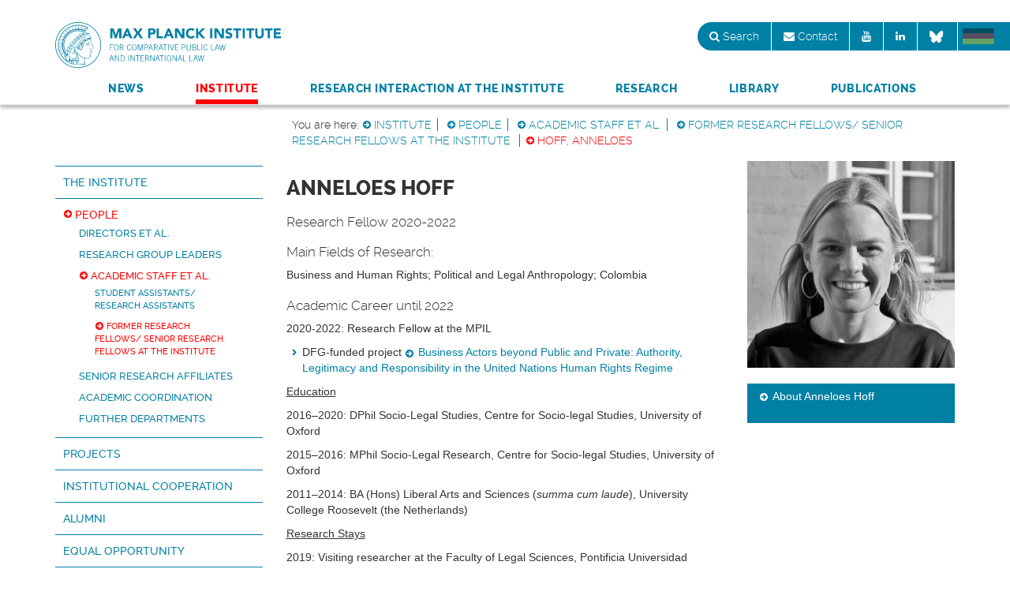

--- FILE ---
content_type: text/html;charset=UTF-8
request_url: https://www.mpil.de/en/pub/institute/personnel/academic-staff/research-fellows-at-the-instit/ahoff.cfm
body_size: 12773
content:

<!doctype html>
<!--[if lt IE 8 ]> <html lang="en" class="ie7"><![endif]-->
<!--[if IE 8 ]>
<html lang="en" class="ie8"><![endif]-->
<!--[if IE 9 ]>
<html lang="en" class="ie9"><![endif]-->
<!--[if (gt IE 9)|!(IE)]><html lang="en"><![endif]-->
<head>
<title>Hoff, Anneloes</title>
<meta name="description" content="" />
<meta name="keywords" content="" />
<meta name="copyright" content="(c) Max Planck Institute for Comparative Public Law and International Law">
<meta name="author" content="Max Planck Institute for Comparative Public Law and International Law">
<meta charset="UTF-8">
<meta http-equiv="X-UA-Compatible" content="IE=edge">
<meta name="viewport" content="width=device-width, initial-scale=1.0">
<link rel="shortcut icon" href="../../../../../../images/favicon.ico">
<!-- Fonts -->
<link href="../../../../../../css/font-awesome.min.css" rel="stylesheet" />
<!-- CSS -->
<link href="../../../../../../css/default.css" rel="stylesheet" />
<!-- HTML5 shim and Respond.js for IE8 support of HTML5 elements and media queries -->
<!--[if lt IE 9]>
<script src="https://oss.maxcdn.com/html5shiv/3.7.2/html5shiv.min.js"></script>
<script src="https://oss.maxcdn.com/respond/1.4.2/respond.min.js"></script>
<![endif]-->
<meta name="CONTENS CMS" property="pid" content="3542" />
<!-- - - - - - - - - - - - - - - - - - - - - - - - - - - - - - - - - - - - - - - -
Published by CONTENS CMS 5.6.8 | CONTENS Software GmbH, 1999 - 2025 | www.contens.com
PageID: 3542 | FolderID: 6564 | ChannelID: 1 | TargetgroupID: 1
Last Update: 2025-04-15 10:32 (Generated: 2025-10-14 16:29, Published: 2025-10-14 16:18)
- - - - - - - - - - - - - - - - - - - - - - - - - - - - - - - - - - - - - - - - --></head>
<body>
<!--NAVIGATION START -->
<div class="wrapper-navigation">
<div class="container">
<a class="mpil-brand-en" href="../../../../../../en/pub/news.cfm">Max Planck Institute for Comparative Public Law and International Law</a>
<img src="../../../../../../images/logo_mpil_en.png" alt="Logo Max Planck Institute for Comparative Public Law and International Law" width="286" height="60" class="printonly printBrand" />
<div class="navbar navbar-default" role="navigation">
<div class="navbar-header">
<button type="button" class="navbar-toggle collapsed" data-toggle="collapse" data-target=".navbar-collapse">
<span class="sr-only">Toggle navigation</span>
<span class="icon-bar"></span>
<span class="icon-bar"></span>
<span class="icon-bar"></span>
</button>
</div>
<div class="navbar-collapse collapse">
<ul class="nav navbar-right">
<li id="search" class="dropdown"><a href="#" data-toggle="dropdown" class="dropdown-toggle"><i class="fa fa-search"></i> Search</a>
<ul class="dropdown-menu search">
<li>
<element-search
app_url="https://www.mpil.de/en/pub/service/search.cfm"
type="bar"
lang_id="1">
</element-search>
</li>
</ul>
</li>
<li id="contact"><a href="../../../../../../en/pub/service/contact.cfm"><i class="fa fa-envelope"></i> Contact</a></li>
<li id="youtube"><a href="https://www.youtube.com/channel/UCckqa2ivUjzWUcsxDh7V_gQ" target="_blank"><i class="fa fa-youtube"></i></a></li>
<li id="linkedin"><a href="https://www.linkedin.com/company/max-planck-institute-for-comparative-public-law" target="_blank"><i class="fa fa-linkedin"></i></a></li>
<li><a href="https://bsky.app/profile/mpil.de" target="_blank" style="top: 7px;"><svg stroke="currentColor" fill="currentColor" stroke-width="10" viewBox="0 0 600 600" height="1.4em" width="1.4em" xmlns="http://www.w3.org/2000/svg"><path d="M111.8 62.2C170.2 105.9 233 194.7 256 242.4c23-47.6 85.8-136.4 144.2-180.2c42.1-31.6 110.3-56 110.3 21.8c0 15.5-8.9 130.5-14.1 149.2C478.2 298 412 314.6 353.1 304.5c102.9 17.5 129.1 75.5 72.5 133.5c-107.4 110.2-154.3-27.6-166.3-62.9l0 0c-1.7-4.9-2.6-7.8-3.3-7.8s-1.6 3-3.3 7.8l0 0c-12 35.3-59 173.1-166.3 62.9c-56.5-58-30.4-116 72.5-133.5C100 314.6 33.8 298 15.7 233.1C10.4 214.4 1.5 99.4 1.5 83.9c0-77.8 68.2-53.4 110.3-21.8z"></path></svg></a></li>
<li id="language">
<a href="../../../../../../de/pub/institut/personen/wissenschaftlicher-bereich/wissenschaftler-am-institut-ab/ahoff.cfm

" class="languageIcon de"></a>
</li>
</ul>
<ul class="nav-justified">
<li><a href="../../../../../../en/pub/news.cfm" nowrap="nowrap">News</a></li>
<li class="active"><a href="../../../../../../en/pub/institute.cfm" nowrap="nowrap">Institute</a></li>
<li><a href="../../../../../../en/pub/research-interaction.cfm" nowrap="nowrap">Research&nbsp;Interaction&nbsp;at&nbsp;the&nbsp;Institute</a></li>
<li><a href="../../../../../../en/pub/research.cfm" nowrap="nowrap">Research</a></li>
<li><a href="../../../../../../en/pub/library.cfm" nowrap="nowrap">Library</a></li>
<li><a href="../../../../../../en/pub/publications.cfm" nowrap="nowrap">Publications</a></li>
</ul>
</div><!--nav-collapse -->
</div><!--navbar -->
</div><!--container -->
</div><!--navbarwrapper -->
<!--NAVIGATION END -->
<div class="container breadcrump">
<div class="col-xs-12 col-sm-12 col-md-9 col-md-offset-3">
<p>You are here:
<a href="../../../../../../en/pub/institute.cfm" class="internalLink">Institute</a>
<a href="../../../../../../en/pub/institute/personnel.cfm" class="internalLink">People</a>
<a href="../../../../../../en/pub/institute/personnel/academic-staff.cfm" class="internalLink">Academic Staff et al.</a>
<a href="../../../../../../en/pub/institute/personnel/academic-staff/research-fellows-at-the-instit.cfm" class="internalLink">Former Research Fellows/ Senior Research Fellows at the Institute </a>
<a href="../../../../../../en/pub/institute/personnel/academic-staff/research-fellows-at-the-instit/ahoff.cfm" class="internalLink current">Hoff, Anneloes</a>
</p>
</div>
</div>
<!-- CONTENT START -->
<div class="contentwrapper thirdLevel">
<div class="container thirdLevel">
<div class="row row-offcanvas row-offcanvas-left">
<div class="col-xs-8 col-sm-4 col-md-3 sidebar-offcanvas" id="sidebar" role="navigation">
<!-- START Navigation am linken Content-Rand-->
<ul class="list-group list-group-items">
<li><a href="../../../../../../en/pub/institute/the-institute.cfm" class="linkInactive">The Institute</a>
</li>
<li class="active"><a href="../../../../../../en/pub/institute/personnel.cfm">People</a>
<ul>
<li><a href="../../../../../../en/pub/institute/personnel/institute-management.cfm" class="linkInactive">Directors et al.</a>
</li>
<li><a href="../../../../../../en/pub/institute/personnel/research-group-leaders.cfm" class="linkInactive">Research Group Leaders</a>
</li>
<li class="active"><a href="../../../../../../en/pub/institute/personnel/academic-staff.cfm">Academic Staff et al.</a>
<ul>
<li><a href="../../../../../../en/pub/institute/personnel/academic-staff/student-assistants.cfm" class="linkInactive">Student Assistants/ Research Assistants</a>
</li>
<li class="active"><a href="../../../../../../en/pub/institute/personnel/academic-staff/research-fellows-at-the-instit.cfm">Former Research Fellows/ Senior Research Fellows at the Institute </a>
</li>
</ul></li>
<li><a href="../../../../../../en/pub/institute/personnel/senior-research-affiliates.cfm" class="linkInactive">Senior Research Affiliates</a>
</li>
<li><a href="../../../../../../en/pub/institute/personnel/academic-coordination.cfm" class="linkInactive">Academic Coordination</a>
</li>
<li><a href="../../../../../../en/pub/institute/personnel/service.cfm" class="linkInactive">Further Departments</a>
</li>
</ul></li>
<li><a href="../../../../../../en/pub/institute/projects.cfm" class="linkInactive">Projects </a>
</li>
<li><a href="../../../../../../en/pub/institute/institutional-cooperation.cfm" class="linkInactive">Institutional Cooperation</a>
</li>
<li><a href="../../../../../../en/pub/institute/alumni.cfm" class="linkInactive">Alumni</a>
</li>
<li><a href="../../../../../../en/pub/institute/equalopportunity.cfm" class="linkInactive">Equal Opportunity</a>
</li>
<li><a href="../../../../../../en/pub/institute/heidelberger-gesellschaft.cfm" class="linkInactive">Heidelberger Gesellschaft</a>
</li>
<li><a href="../../../../../../en/pub/institute/important-contacts.cfm" class="linkInactive">Contacts</a>
</li>
</ul>
</div>
<p class="subnavigation visible-xs">
<button type="button" class="btn btn-primary btn-xs" data-toggle="offcanvas"><i class="fa fa-plus-circle"></i></button>
</p>
<!-- ENDE Navigation am linken Content-Rand-->
<!-- fts:b -->
<div class="col-xs-12 col-sm-8 col-md-9">
<div class="row">
<div class="col-xs-12 col-md-4 col-md-push-8">
<img src="../../../../../../files/jpg3/hoff-anneloes.jpg" width="263" height="263" alt="Anneloes Hoff" class="img-responsive" />
<br />
<div class="greenBackground">
<div class="article">
<p>
<a href="#about" class="internalLink">About
Anneloes Hoff</a><br />
</p>
</div>
</div>
</div>
<div class="col-xs-12 col-md-8 col-md-pull-4">
<a name="about"></a>
<a id="i46928"></a>
<h1>Anneloes Hoff</h1>
<h3>Research Fellow 2020-2022</h3>
<h3>Main Fields of Research:</h3>
Business and Human Rights; Political and Legal Anthropology; Colombia
<a id="i53608"></a>
<div style="clear:both;"> </div>
<div class="article">
<h3>Academic Career until 2022</h3>
<div>
<p><p>2020-2022: Research Fellow at the MPIL&nbsp;</p>
<ul>
<li>DFG-funded project <a class="internalLink" href="../../../../../../en/pub/research/areas/human-rights/business-actors-beyond-public-.cfm" target="_self">Business Actors beyond Public and Private: Authority, Legitimacy and Responsibility in the United Nations Human Rights Regime</a></li>
</ul>
<p><u>Education</u></p>
<p>2016–2020: DPhil Socio-Legal Studies, Centre for Socio-legal Studies, University of Oxford</p>
<p>2015–2016: MPhil Socio-Legal Research, Centre for Socio-legal Studies, University of Oxford</p>
<p>2011–2014: BA (Hons) Liberal Arts and Sciences (<em>summa cum laude</em>), University College Roosevelt (the Netherlands)</p>
<p><u>Research Stays</u></p>
<p>2019: Visiting researcher at the Faculty of Legal Sciences, Pontificia Universidad Javeriana (Colombia)</p>
<p>2012–2013: Visiting student at Lund University (Sweden)</p>
</p>
</div>
<br style="clear:both;" />
</div>
</div>
</div>
</div>
</div>
<!-- fts:e -->
</div>
</div>
<!-- START Go-to-top-Link -->
<p id="back-top"><a href="#top"><i class="fa fa-chevron-circle-up fa-x5"></i></a></p>
<!-- ENDE Go-to-top-Link -->
</div>
<!--CONTENT END -->
<!--FOOTER START -->
<footer>
<div class="footer">
<div class="container">
<div class="col-xs-12 col-sm-9">
<i class="fa fa-info-circle"></i>
<ul>
<li>
<a href="../../../../../../en/pub/service/contact.cfm">Contact</a>
</li>
<li>
<a href="../../../../../../en/pub/service/impressum.cfm">Impressum</a>
</li>
<li>
<a href="../../../../../../en/pub/service/privacy-policy.cfm">Privacy Policy</a>
</li>
<li>
<a href="../../../../../../en/pub/service/newsletter.cfm">Newsletter</a>
</li>
<li>
<a href="../../../../../../en/pub/service/sitemap.cfm">Sitemap</a>
</li>
</ul>
<p class="footerAdress">Max Planck Institute for Comparative Public Law and International Law<br />
Im Neuenheimer Feld 535
|
D-69120&nbsp;Heidelberg
|
<a href="tel:+4962214821">Tel.:&nbsp;+49&nbsp;(0)6221&nbsp;482&nbsp;-&nbsp;1</a>
|
Fax:&nbsp;+49&nbsp;(0)6221&nbsp;482&nbsp;-&nbsp;288
</p>
</div>
<div class="col-xs-12 col-sm-3">
<p class="footerCopyright">© Max Planck Institute<br>for Comparative Public Law<br>and International Law</p>
<p class="footerCopyright">An Institute of the <a class="linkint" href="http://www.mpg.de/english/portal/index.html">Max Planck Society</a></p>
</div>
</div>
</div>
</footer>
<!--FOOTER END -->
<!-- Core JavaScript
================================================== -->
<!-- Placed at the end of the document so the pages load faster -->
<script src="../../../../../../js/jquery.min.js"></script>
<!-- Include all compiled plugins (below), or include individual files as needed -->
<script src="../../../../../../js/bootstrap.min.js"></script>
<script src="../../../../../../js/gototop.js"></script>
<script src="../../../../../../js/offcanvas.js"></script>
<!-- Piwik -->
<script type="text/javascript">
var _paq = _paq || [];
_paq.push(['trackPageView']);
_paq.push(['enableLinkTracking']);
(function() {
var u="//piwik.mpg.de/piwik/";
_paq.push(['setTrackerUrl', u+'piwik.php']);
_paq.push(['setSiteId', 182]);
var d=document, g=d.createElement('script'), s=d.getElementsByTagName('script')[0];
g.type='text/javascript'; g.async=true; g.defer=true; g.src=u+'piwik.js'; s.parentNode.insertBefore(g,s);
})();
</script>
<noscript><p><img src="//piwik.mpg.de/piwik/piwik.php?idsite=182" style="border:0;" alt="" /></p></noscript>
<!-- End Piwik Code -->
<!-- Elements -->
<link href="../../../../../../css/elements.css" rel="stylesheet" />
<script src="../../../../../../js/elements.js"></script>
</body>
</html>

		
	